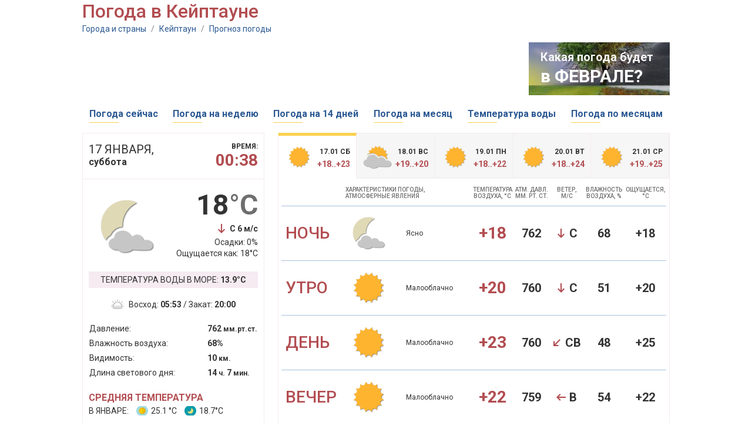

--- FILE ---
content_type: text/html;charset=UTF-8
request_url: http://kakonotam.ru/capetown
body_size: 6838
content:
<!DOCTYPE html PUBLIC "-//W3C//DTD XHTML 1.0 Transitional//EN" "http://www.w3.org/TR/xhtml1/DTD/xhtml1-transitional.dtd"><html><head><meta name="google-site-verification" content="arbTdZwhRSDwzM2LJ2xRlVyq0lTqKayRV9Xv2drXEN8" /><meta name="yandex-verification" content="4ca39e951a7ed6d8" /><title>Погода в Кейптауне. Температура воды в море. Прогноз погоды.</title><link href='https://fonts.googleapis.com/css?family=Roboto:400,500,100,300,700&subset=cyrillic,latin' rel='stylesheet' type='text/css' /><script>var chartsInitFunctions = [];</script><script src="https://ajax.googleapis.com/ajax/libs/jquery/1.7.2/jquery.min.js"></script><script type="text/javascript" src="http://cc.kakonotam.ru/js/functions.js?v=1.1"></script><script type="text/javascript" src="https://www.gstatic.com/charts/loader.js"></script><script type="text/javascript">	google.charts.load('current', {'language': 'us', 'packages':['corechart']});</script><link rel="icon" href="http://cc.kakonotam.ru/favicon.ico" type="image/x-icon" /><link rel="shortcut icon" href="/favicon.ico" type="image/ico" /><meta http-equiv="Content-Type" content="text/html; charset=utf8" /><meta name="keywords" content="погода в Кейптауне, прогноз погоды, погода сейчас, погода по месяцам, температура воды в море, 2026, 2025" /> <meta http-equiv="Pragma" content="no-cache" /><meta http-equiv="Expires" content="-1" /><link rel="stylesheet" type="text/css" href="http://cc.kakonotam.ru/main.css?v=1.1" /> </head><body><!-- 	<div id="header" class="v1">		<div class="black"></div>		<div id="logo" class="divCLick">			<div class="fl marine"></div>			<div class="fl">				<div class="title"><a href="/" class="ns">Погода для туристов</a></div>				<div class="title2">Подробный прогноз погоды на "Как оно там?"</div>			</div>		</div>	</div> --> 	<div id="center">











		<h1 class="title">Погода в Кейптауне</h1>
		<div class="path">
			<a href="/">Города и страны</a> <span>/</span> 
			<a href="/capetown">Кейптаун</a> <span>/</span>
			<a href="/capetown">Прогноз погоды</a>
		</div>

		




















		<div class="mb15 oh">
			
			




<script async src="//pagead2.googlesyndication.com/pagead/js/adsbygoogle.js"></script>
<!-- kakonotam - 728x90 -->
<ins class="adsbygoogle"
     style="display:inline-block;width:728px;height:90px"
     data-ad-client="ca-pub-2527231214147379"
     data-ad-slot="9257017119"></ins>
<script>
(adsbygoogle = window.adsbygoogle || []).push({});
</script>


			
			<div class="fl"></div>
			<div id="nextMonth" class="ns"><div class="shadow"></div>
				<div class="line1">Какая погода будет</div>
				<div class="line2"><a href="/capetown/february">в ФЕВРАЛЕ?</a></div>
			</div>

		</div>



		



















		<table id="menu" class="mb15 ns txt16">
			<tr>
				<td class="item divClick">
					<div><a href="/capetown">Погода сейчас</a></div>
					<div class="line"></div>
				</td>
				<td></td>
				<td class="item divClick">
					<div><a href="/capetown/week">Погода на неделю</a></div>
					<div class="line"></div>
				</td>
				<td></td>
				<td class="item divClick">
					<div><a href="/capetown/14days">Погода на 14 дней</a></div>
					<div class="line"></div>
				</td>
				<td></td>
				<td class="item divClick">
					<div><a href="/capetown/30days">Погода на месяц</a></div>
					<div class="line"></div>
				</td>
				<td></td>

				<td class="item divClick">
					<div><a href="/capetown/water">Температура воды</a></div>
					<div class="line"></div>
				</td>

				<td></td>
				<td class="item divClick">
					<div><a href="/capetown/year">Погода по месяцам</a></div>
					<div class="line"></div>
				</td>
			</tr>
		</table>


		<div class="oh mb30">

			





















			<div id="current">
				<div class="dateTime oh">
					<div class="fl">
						<div class="date">17 января,</div>
						<div class="dow">суббота</div>
					</div>
					<div class="fr">
						<div class="time">время:</div>
						<div class="timeVal">00:38 </div>
					</div>
				</div>
				<div class="sep"></div>
				<div class="details">
					<div class="oh mb10">
						<div class="fl"><img src="http://cc.kakonotam.ru/i/icon/29.png"/></div>
						<div class="fr tar">
							<div class="dayTemp">18<span>&deg;C</span></div>
							<div class="wind"><span id="wind5">С</span> 6 м/с</div>
							<div class="txt14 mb3">Осадки: 0%</div>
							<div class="txt14">Ощущается как: 18&deg;C</div>
						</div>
					</div>

 					<div class="seaTemp ns divCLick mb20"><a href="/capetown/water">Температура воды в море: <span>13.9&deg;C</span></a></div>

					<div class="tac mb20">
						<div class="sunRise">Восход: <span>05:53</span> / Закат: <span>20:00</span></div>
					</div>
					<table class="table tbl mb20">
						<tr>
							<td>Давление:</td>
							<td class="val">762 <span>мм.рт.ст.</span></td>
						</tr>
						<tr>
							<td>Влажность воздуха:</td>
							<td class="val">68%</td>
						</tr>
						<tr>
							<td>Видимость:</td>
							<td class="val">10 <span>км.</span></td>
						</tr>
						<tr>
							<td>Длина светового дня:</td>
							<td class="val">14 <span>ч.</span> 7 <span>мин.</span></td>
						</tr>
					</table>

					<div class="averagesTitle">Средняя температура</div>
					<div class="averages">в январе: <span class="day"> 25.1 &deg;C</span> <span class="night">18.7&deg;C</span></div>

				</div>
			</div>

			

			
			





















			<div id="mainForecast">
				<div class="tabs oh ns">
				
					<div id="tab" class="first selected" val=1>
						<div class="tabInfo">
							<div class="fl"><img src="http://cc.kakonotam.ru/i/icon/32.png" /></div>
							<div class="fr tar">
								<div class="date">17.01 сб</div>
								<div class="temp">+18..+23</div>
							</div>
						</div>
					</div>
				
					<div id="tab" class="first" val=2>
						<div class="tabInfo">
							<div class="fl"><img src="http://cc.kakonotam.ru/i/icon/28.png" /></div>
							<div class="fr tar">
								<div class="date">18.01 вс</div>
								<div class="temp">+19..+20</div>
							</div>
						</div>
					</div>
				
					<div id="tab" class="first" val=3>
						<div class="tabInfo">
							<div class="fl"><img src="http://cc.kakonotam.ru/i/icon/32.png" /></div>
							<div class="fr tar">
								<div class="date">19.01 пн</div>
								<div class="temp">+18..+22</div>
							</div>
						</div>
					</div>
				
					<div id="tab" class="first" val=4>
						<div class="tabInfo">
							<div class="fl"><img src="http://cc.kakonotam.ru/i/icon/32.png" /></div>
							<div class="fr tar">
								<div class="date">20.01 вт</div>
								<div class="temp">+18..+24</div>
							</div>
						</div>
					</div>
				
					<div id="tab" class="first" val=5>
						<div class="tabInfo">
							<div class="fl"><img src="http://cc.kakonotam.ru/i/icon/32.png" /></div>
							<div class="fr tar">
								<div class="date">21.01 ср</div>
								<div class="temp">+19..+25</div>
							</div>
						</div>
					</div>

				</div>
				
				<div class="dayForecastPanel">
				
				<table id="dayForecast" tab="1" class="">
					<tr>
						<th></th>
						<th colspan="2" class="tal">характеристики погоды,<br/>атмосферные явления</th>
						<th>температура<br/>воздуха, &deg;C</th>
						<th>атм. давл.<br/>мм. рт. ст.</th>
						<th>ветер,<br/>м/c</th>
						<th>влажность<br/>воздуха, %</th>
						<th>ощущается,<br/>&deg;C</th>
					</tr>
					<tr><td colspan="8"><div class="sep"></div></td></tr>
					<tr>
						<td class="tod">НОЧЬ</td>
						<td class="icon"><img src="http://cc.kakonotam.ru/i/icon/29.png"/></td>
						<td class="descr">Ясно</td>
						<td class="temp">+18</td>
						<td class="pressure">762</td>
						<td class="wind"><span id="wind5">С</span></td>
						<td class="humidity">68</td>
						<td class="feels">+18</td>
					</tr>
					<tr><td colspan="8"><div class="sep"></div></td></tr>
					<tr>
						<td class="tod">УТРО</td>
						<td class="icon"><img src="http://cc.kakonotam.ru/i/icon/32.png"/></td>
						<td class="descr">Малооблачно</td>
						<td class="temp">+20</td>
						<td class="pressure">760</td>
						<td class="wind"><span id="wind5">С</span></td>
						<td class="humidity">51</td>
						<td class="feels">+20</td>
					</tr>
					<tr><td colspan="8"><div class="sep"></div></td></tr>
					<tr>
						<td class="tod">ДЕНЬ</td>
						<td class="icon"><img src="http://cc.kakonotam.ru/i/icon/32.png"/></td>
						<td class="descr">Малооблачно</td>
						<td class="temp">+23</td>
						<td class="pressure">760</td>
						<td class="wind"><span id="wind6">СВ</span></td>
						<td class="humidity">48</td>
						<td class="feels">+25</td>
					</tr>
					<tr><td colspan="8"><div class="sep"></div></td></tr>
					<tr>
						<td class="tod">ВЕЧЕР</td>
						<td class="icon"><img src="http://cc.kakonotam.ru/i/icon/32.png"/></td>
						<td class="descr">Малооблачно</td>
						<td class="temp">+22</td>
						<td class="pressure">759</td>
						<td class="wind"><span id="wind7">В</span></td>
						<td class="humidity">54</td>
						<td class="feels">+22</td>
					</tr>
				</table>
				
				<table id="dayForecast" tab="2" class="hidden">
					<tr>
						<th></th>
						<th colspan="2" class="tal">характеристики погоды,<br/>атмосферные явления</th>
						<th>температура<br/>воздуха, &deg;C</th>
						<th>атм. давл.<br/>мм. рт. ст.</th>
						<th>ветер,<br/>м/c</th>
						<th>влажность<br/>воздуха, %</th>
						<th>ощущается,<br/>&deg;C</th>
					</tr>
					<tr><td colspan="8"><div class="sep"></div></td></tr>
					<tr>
						<td class="tod">НОЧЬ</td>
						<td class="icon"><img src="http://cc.kakonotam.ru/i/icon/26.png"/></td>
						<td class="descr">Ясно</td>
						<td class="temp">+19</td>
						<td class="pressure">760</td>
						<td class="wind"><span id="wind6">СВ</span></td>
						<td class="humidity">68</td>
						<td class="feels">+19</td>
					</tr>
					<tr><td colspan="8"><div class="sep"></div></td></tr>
					<tr>
						<td class="tod">УТРО</td>
						<td class="icon"><img src="http://cc.kakonotam.ru/i/icon/28.png"/></td>
						<td class="descr">Облачно</td>
						<td class="temp">+19</td>
						<td class="pressure">762</td>
						<td class="wind"><span id="wind5">С</span></td>
						<td class="humidity">53</td>
						<td class="feels">+19</td>
					</tr>
					<tr><td colspan="8"><div class="sep"></div></td></tr>
					<tr>
						<td class="tod">ДЕНЬ</td>
						<td class="icon"><img src="http://cc.kakonotam.ru/i/icon/28.png"/></td>
						<td class="descr">Облачно</td>
						<td class="temp">+20</td>
						<td class="pressure">763</td>
						<td class="wind"><span id="wind5">С</span></td>
						<td class="humidity">52</td>
						<td class="feels">+20</td>
					</tr>
					<tr><td colspan="8"><div class="sep"></div></td></tr>
					<tr>
						<td class="tod">ВЕЧЕР</td>
						<td class="icon"><img src="http://cc.kakonotam.ru/i/icon/32.png"/></td>
						<td class="descr">Малооблачно</td>
						<td class="temp">+19</td>
						<td class="pressure">762</td>
						<td class="wind"><span id="wind5">С</span></td>
						<td class="humidity">51</td>
						<td class="feels">+19</td>
					</tr>
				</table>
				
				<table id="dayForecast" tab="3" class="hidden">
					<tr>
						<th></th>
						<th colspan="2" class="tal">характеристики погоды,<br/>атмосферные явления</th>
						<th>температура<br/>воздуха, &deg;C</th>
						<th>атм. давл.<br/>мм. рт. ст.</th>
						<th>ветер,<br/>м/c</th>
						<th>влажность<br/>воздуха, %</th>
						<th>ощущается,<br/>&deg;C</th>
					</tr>
					<tr><td colspan="8"><div class="sep"></div></td></tr>
					<tr>
						<td class="tod">НОЧЬ</td>
						<td class="icon"><img src="http://cc.kakonotam.ru/i/icon/31.png"/></td>
						<td class="descr">Ясно</td>
						<td class="temp">+18</td>
						<td class="pressure">762</td>
						<td class="wind"><span id="wind4">СЗ</span></td>
						<td class="humidity">59</td>
						<td class="feels">+18</td>
					</tr>
					<tr><td colspan="8"><div class="sep"></div></td></tr>
					<tr>
						<td class="tod">УТРО</td>
						<td class="icon"><img src="http://cc.kakonotam.ru/i/icon/32.png"/></td>
						<td class="descr">Малооблачно</td>
						<td class="temp">+19</td>
						<td class="pressure">762</td>
						<td class="wind"><span id="wind4">СЗ</span></td>
						<td class="humidity">54</td>
						<td class="feels">+19</td>
					</tr>
					<tr><td colspan="8"><div class="sep"></div></td></tr>
					<tr>
						<td class="tod">ДЕНЬ</td>
						<td class="icon"><img src="http://cc.kakonotam.ru/i/icon/32.png"/></td>
						<td class="descr">Малооблачно</td>
						<td class="temp">+22</td>
						<td class="pressure">762</td>
						<td class="wind"><span id="wind5">С</span></td>
						<td class="humidity">49</td>
						<td class="feels">+24</td>
					</tr>
					<tr><td colspan="8"><div class="sep"></div></td></tr>
					<tr>
						<td class="tod">ВЕЧЕР</td>
						<td class="icon"><img src="http://cc.kakonotam.ru/i/icon/32.png"/></td>
						<td class="descr">Малооблачно</td>
						<td class="temp">+20</td>
						<td class="pressure">762</td>
						<td class="wind"><span id="wind5">С</span></td>
						<td class="humidity">58</td>
						<td class="feels">+20</td>
					</tr>
				</table>
				
				<table id="dayForecast" tab="4" class="hidden">
					<tr>
						<th></th>
						<th colspan="2" class="tal">характеристики погоды,<br/>атмосферные явления</th>
						<th>температура<br/>воздуха, &deg;C</th>
						<th>атм. давл.<br/>мм. рт. ст.</th>
						<th>ветер,<br/>м/c</th>
						<th>влажность<br/>воздуха, %</th>
						<th>ощущается,<br/>&deg;C</th>
					</tr>
					<tr><td colspan="8"><div class="sep"></div></td></tr>
					<tr>
						<td class="tod">НОЧЬ</td>
						<td class="icon"><img src="http://cc.kakonotam.ru/i/icon/31.png"/></td>
						<td class="descr">Ясно</td>
						<td class="temp">+18</td>
						<td class="pressure">762</td>
						<td class="wind"><span id="wind5">С</span></td>
						<td class="humidity">68</td>
						<td class="feels">+18</td>
					</tr>
					<tr><td colspan="8"><div class="sep"></div></td></tr>
					<tr>
						<td class="tod">УТРО</td>
						<td class="icon"><img src="http://cc.kakonotam.ru/i/icon/32.png"/></td>
						<td class="descr">Малооблачно</td>
						<td class="temp">+21</td>
						<td class="pressure">763</td>
						<td class="wind"><span id="wind4">СЗ</span></td>
						<td class="humidity">61</td>
						<td class="feels">+21</td>
					</tr>
					<tr><td colspan="8"><div class="sep"></div></td></tr>
					<tr>
						<td class="tod">ДЕНЬ</td>
						<td class="icon"><img src="http://cc.kakonotam.ru/i/icon/32.png"/></td>
						<td class="descr">Малооблачно</td>
						<td class="temp">+24</td>
						<td class="pressure">762</td>
						<td class="wind"><span id="wind4">СЗ</span></td>
						<td class="humidity">50</td>
						<td class="feels">+25</td>
					</tr>
					<tr><td colspan="8"><div class="sep"></div></td></tr>
					<tr>
						<td class="tod">ВЕЧЕР</td>
						<td class="icon"><img src="http://cc.kakonotam.ru/i/icon/32.png"/></td>
						<td class="descr">Малооблачно</td>
						<td class="temp">+23</td>
						<td class="pressure">761</td>
						<td class="wind"><span id="wind4">СЗ</span></td>
						<td class="humidity">53</td>
						<td class="feels">+25</td>
					</tr>
				</table>
				
				<table id="dayForecast" tab="5" class="hidden">
					<tr>
						<th></th>
						<th colspan="2" class="tal">характеристики погоды,<br/>атмосферные явления</th>
						<th>температура<br/>воздуха, &deg;C</th>
						<th>атм. давл.<br/>мм. рт. ст.</th>
						<th>ветер,<br/>м/c</th>
						<th>влажность<br/>воздуха, %</th>
						<th>ощущается,<br/>&deg;C</th>
					</tr>
					<tr><td colspan="8"><div class="sep"></div></td></tr>
					<tr>
						<td class="tod">НОЧЬ</td>
						<td class="icon"><img src="http://cc.kakonotam.ru/i/icon/31.png"/></td>
						<td class="descr">Ясно</td>
						<td class="temp">+19</td>
						<td class="pressure">761</td>
						<td class="wind"><span id="wind4">СЗ</span></td>
						<td class="humidity">66</td>
						<td class="feels">+19</td>
					</tr>
					<tr><td colspan="8"><div class="sep"></div></td></tr>
					<tr>
						<td class="tod">УТРО</td>
						<td class="icon"><img src="http://cc.kakonotam.ru/i/icon/32.png"/></td>
						<td class="descr">Малооблачно</td>
						<td class="temp">+21</td>
						<td class="pressure">760</td>
						<td class="wind"><span id="wind4">СЗ</span></td>
						<td class="humidity">55</td>
						<td class="feels">+21</td>
					</tr>
					<tr><td colspan="8"><div class="sep"></div></td></tr>
					<tr>
						<td class="tod">ДЕНЬ</td>
						<td class="icon"><img src="http://cc.kakonotam.ru/i/icon/32.png"/></td>
						<td class="descr">Малооблачно</td>
						<td class="temp">+25</td>
						<td class="pressure">759</td>
						<td class="wind"><span id="wind5">С</span></td>
						<td class="humidity">41</td>
						<td class="feels">+26</td>
					</tr>
					<tr><td colspan="8"><div class="sep"></div></td></tr>
					<tr>
						<td class="tod">ВЕЧЕР</td>
						<td class="icon"><img src="http://cc.kakonotam.ru/i/icon/32.png"/></td>
						<td class="descr">Малооблачно</td>
						<td class="temp">+25</td>
						<td class="pressure">757</td>
						<td class="wind"><span id="wind5">С</span></td>
						<td class="humidity">51</td>
						<td class="feels">+26</td>
					</tr>
				</table>

				</div>
			</div>

			
		</div>

		<div class="oh">
			<div id="left700">

				




<div class="mb30">

<!-- Yandex.RTB R-A-2176397-1 -->
<div id="yandex_rtb_R-A-2176397-1"></div>
<script type="text/javascript">
    (function(w, d, n, s, t) {
        w[n] = w[n] || [];
        w[n].push(function() {
            Ya.Context.AdvManager.render({
                blockId: "R-A-2176397-1",
                renderTo: "yandex_rtb_R-A-2176397-1",
                async: true
            });
        });
        t = d.getElementsByTagName("script")[0];
        s = d.createElement("script");
        s.type = "text/javascript";
        s.src = "//an.yandex.ru/system/context.js";
        s.async = true;
        t.parentNode.insertBefore(s, t);
    })(this, this.document, "yandexContextAsyncCallbacks");
</script>

</div>



				



















				<div id="blockTitle"><a href="/по_месяцам">Погода в Кейптауне по месяцам</a></div>
				<div id="monthsPanel" class="mb30">
					<table id="months" class="tbl">
						<tr>
							<td class="item"><a href="/capetown/january">Январь</a></td>
							<td class="sep"></td>
							<td class="item"><a href="/capetown/april">Апрель</a></td>
							<td class="sep"></td>
							<td class="item"><a href="/capetown/july">Июль</a></td>
							<td class="sep"></td>
							<td class="item"><a href="/capetown/october">Октябрь</a></td>
						</tr>
						<tr>
							<td class="item"><a href="/capetown/february">Февраль</a></td>
							<td class="sep"></td>
							<td class="item"><a href="/capetown/may">Май</a></td>
							<td class="sep"></td>
							<td class="item"><a href="/capetown/august">Август</a></td>
							<td class="sep"></td>
							<td class="item"><a href="/capetown/november">Ноябрь</a></td>
						</tr>
						<tr>
							<td class="item"><a href="/capetown/march">Март</a></td>
							<td class="sep"></td>
							<td class="item"><a href="/capetown/june">Июнь</a></td>
							<td class="sep"></td>
							<td class="item"><a href="/capetown/september">Сентябрь</a></td>
							<td class="sep"></td>
							<td class="item"><a href="/capetown/december">Декабрь</a></td>
						</tr>
					</table>
				</div>


				


















<div id="blockTitle" class="mb15">Температура воздуха в Кейптауне в январе, &deg;С</div>

<div id="years" class="ns mb10"><div>Данные за:</div> 

	<div class="year chartSwitch selected" fn="charts.buildAirTempDailyChart('dailyAirTempChart', dailyAirTempOptions2026)">2026</div>

	<div class="year chartSwitch" fn="charts.buildAirTempDailyChart('dailyAirTempChart', dailyAirTempOptions2025)">2025</div>

	<div class="year chartSwitch" fn="charts.buildAirTempDailyChart('dailyAirTempChart', dailyAirTempOptions2024)">2024</div>

	<div class="year chartSwitch" fn="charts.buildAirTempDailyChart('dailyAirTempChart', dailyAirTempOptions2023)">2023</div>

</div>

<div id="dailyAirTempChart" class="mb5" style="width: 665px; height: 350px"></div>

<div id="dailyAirTempChartDescr" class="chartTxt mb25">Данный график отображает дневную и ночную температуру воздуха в <span>январе 2026</span> года. Для текущего года мы отображаем на графике одновременно информацию за прошедшие дни и прогноз на ближайшее время. Прогноз отображается пунктирной линией.</div>

<script>

var dailyAirTempOptions2026 = {
		chartData: [[1,25.0,true,20.0,true],[2,25.5,true,20.0,true],[3,23.0,true,19.5,true],[4,24.5,true,19.0,true],[5,26.0,true,18.5,true],[6,22.0,true,20.0,true],[7,22.0,true,18.5,true],[8,22.0,true,17.5,true],[9,23.0,true,19.0,true],[10,28.0,true,17.5,true],[11,26.5,true,19.5,true],[12,23.5,true,21.0,true],[13,24.0,true,19.0,true],[14,24.0,true,19.0,true],[15,20.3,true,18.0,true],[16,20.8,true,17.5,true],[17,23.0,true,19.0,true],[18,20.0,false,18.0,false],[19,22.0,false,18.0,false],[20,24.0,false,19.0,false],[21,25.0,false,21.0,false],[22,23.0,false,19.0,false],[23,23.0,false,19.0,false],[24,23.0,false,19.0,false],[25,23.0,false,20.0,false],[26,23.0,false,19.0,false],[27,25.0,false,21.0,false],[28,25.0,false,20.0,false]],
		certainty: true,
		minVal: 0,
		maxVal: 33,
		month: 'января',
		descr: 'Данный график отображает дневную и ночную температуру воздуха в <span>январе 2026</span> года. Для текущего года мы отображаем на графике одновременно информацию за прошедшие дни и прогноз на ближайшее время. Прогноз отображается пунктирной линией.',
		year: '2026'
};

var dailyAirTempOptions2025 = {
		chartData: [[1,23.5,17.5],[2,22.5,19.0],[3,25.0,19.0],[4,23.5,17.5],[5,20.5,19.0],[6,21.0,17.0],[7,21.5,17.0],[8,23.5,18.5],[9,22.5,18.5],[10,22.0,19.5],[11,23.5,18.0],[12,22.5,19.0],[13,26.0,17.5],[14,21.0,18.5],[15,19.5,15.5],[16,22.0,16.0],[17,24.0,17.5],[18,23.0,18.5],[19,22.5,17.5],[20,22.5,19.0],[21,27.5,18.5],[22,31.0,20.0],[23,25.0,21.0],[24,26.0,20.5],[25,27.0,21.0],[26,25.5,21.0],[27,23.5,20.0],[28,28.5,19.0],[29,24.5,22.5],[30,23.0,20.0],[31,22.5,19.0]],
		certainty: false,
		minVal: 0,
		maxVal: 33,
		month: 'января',
		descr: 'Самая высокая температура воздуха днем в <span>январе 2025</span> года достигала <span>+31.0</span>&deg;C, самая низкая температура ночью за этот же период была <span>+15.5</span>&deg;C. При этом средние показатели дневной и ночной температуры за месяц составляли <span>+23.7</span>&deg;C и <span>+18.8</span>&deg;C соответственно.',
		year: '2025'
};

var dailyAirTempOptions2024 = {
		chartData: [[1,29.0,19.5],[2,28.0,21.0],[3,26.0,20.5],[4,27.5,20.0],[5,23.5,19.5],[6,23.0,19.5],[7,19.5,17.0],[8,21.0,17.0],[9,22.5,17.0],[10,22.5,18.0],[11,25.5,17.0],[12,24.0,19.0],[13,25.5,19.0],[14,23.5,19.0],[15,23.5,18.5],[16,23.0,19.5],[17,24.0,18.0],[18,27.0,18.5],[19,31.0,20.0],[20,29.0,24.0],[21,24.5,19.5],[22,22.5,18.5],[23,27.5,18.0],[24,28.0,20.0],[25,29.0,21.5],[26,25.0,19.5],[27,26.0,19.0],[28,23.0,19.0],[29,22.0,19.0],[30,24.5,19.0],[31,26.0,20.5]],
		certainty: false,
		minVal: 0,
		maxVal: 33,
		month: 'января',
		descr: 'Самая высокая температура воздуха днем в <span>январе 2024</span> года достигала <span>+31.0</span>&deg;C, самая низкая температура ночью за этот же период была <span>+17.0</span>&deg;C. При этом средние показатели дневной и ночной температуры за месяц составляли <span>+25.0</span>&deg;C и <span>+19.2</span>&deg;C соответственно.',
		year: '2024'
};

var dailyAirTempOptions2023 = {
		chartData: [[1,25.5,18.0],[2,27.0,20.0],[3,21.5,18.5],[4,20.0,18.5],[5,20.0,16.0],[6,20.5,17.0],[7,22.0,17.5],[8,23.5,18.5],[9,24.5,18.0],[10,23.0,18.5],[11,24.0,18.0],[12,21.5,20.5],[13,23.5,18.0],[14,21.5,19.0],[15,23.0,19.0],[16,25.5,19.0],[17,28.5,20.5],[18,23.5,20.5],[19,24.5,20.0],[20,23.5,20.0],[21,23.5,19.0],[22,22.5,20.0],[23,23.0,19.5],[24,19.5,18.0],[25,20.5,17.0],[26,21.0,17.5],[27,23.0,18.0],[28,20.0,20.0],[29,24.0,17.0],[30,24.5,17.5],[31,24.5,18.5]],
		certainty: false,
		minVal: 0,
		maxVal: 33,
		month: 'января',
		descr: 'Самая высокая температура воздуха днем в <span>январе 2023</span> года достигала <span>+28.5</span>&deg;C, самая низкая температура ночью за этот же период была <span>+16.0</span>&deg;C. При этом средние показатели дневной и ночной температуры за месяц составляли <span>+23.0</span>&deg;C и <span>+18.6</span>&deg;C соответственно.',
		year: '2023'
};

chartsInitFunctions.push("charts.buildAirTempDailyChart('dailyAirTempChart', dailyAirTempOptions2026)");
</script>


				
				

















<div id="blockTitle" class="mb15"><a href="/capetown/water">Температура воды в Кейптауне в январе, &deg;С</a></div>


<div id="years" class="ns mb10"><div>Данные за:</div> 

	<div class="year chartSwitch selected" fn="charts.buildSeaTempDailyChart('dailySeaTempChart', dailySeaTempOptions2026)">2026</div>

	<div class="year chartSwitch" fn="charts.buildSeaTempDailyChart('dailySeaTempChart', dailySeaTempOptions2025)">2025</div>

	<div class="year chartSwitch" fn="charts.buildSeaTempDailyChart('dailySeaTempChart', dailySeaTempOptions2024)">2024</div>

	<div class="year chartSwitch" fn="charts.buildSeaTempDailyChart('dailySeaTempChart', dailySeaTempOptions2023)">2023</div>

</div>

<div id="dailySeaTempChart" class="mb5" style="width: 665px; height: 350px"></div>

<div id="dailySeaTempChartDescr" class="chartTxt mb25">На графике представлена температура воды в море в <span>январе 2026</span> года. Для текущего года мы отображаем реальные значения температуры воды за прошедшие дни и прогнозируемую температуру на ближайшее время. Прогноз отображается на графике пунктирной линией.</div>

<script>

var dailySeaTempOptions2026 = {
		chartData: [[1,15.2,true],[2,15.1,true],[3,14.6,true],[4,15.2,true],[5,15.0,true],[6,14.9,true],[7,15.1,true],[8,14.1,true],[9,14.8,true],[10,14.6,true],[11,15.3,true],[12,16.0,true],[13,15.1,true],[14,14.9,true],[15,14.7,true],[16,13.9,true],[17,14.7,true],[18,15.5,false],[19,16.3,false],[20,16.7,false],[21,16.8,false],[22,16.9,false],[23,17.1,false],[24,17.1,false],[25,17.0,false],[26,17.1,false],[27,16.9,false],[28,16.9,false],[29,17.0,false],[30,17.1,false],[31,17.2,false]],
		certainty: true,
		minVal: 9,
		maxVal: 20,
		month: 'января',
		descr: 'На графике представлена температура воды в море в <span>январе 2026</span> года. Для текущего года мы отображаем реальные значения температуры воды за прошедшие дни и прогнозируемую температуру на ближайшее время. Прогноз отображается на графике пунктирной линией.',
		year: '2026'
};

var dailySeaTempOptions2025 = {
		chartData: [[1,16.1],[2,15.7],[3,16.7],[4,16.7],[5,16.4],[6,15.6],[7,15.6],[8,15.4],[9,14.8],[10,15.1],[11,14.6],[12,15.7],[13,16.1],[14,15.2],[15,15.5],[16,15.4],[17,15.2],[18,14.1],[19,12.8],[20,13.9],[21,14.2],[22,13.7],[23,14.2],[24,15.1],[25,14.6],[26,14.8],[27,14.6],[28,14.9],[29,14.3],[30,14.6],[31,14.9]],
		certainty: false,
		minVal: 9,
		maxVal: 20,
		month: 'января',
		descr: 'Средняя температуры воды в море в <span>январе 2025</span> года составила <span>+15.0</span>&deg;C. Минимальная и максимальная температура воды при этом составила <span>+12.8</span>&deg;C и <span>+16.7</span>&deg;C соответствено.',
		year: '2025'
};

var dailySeaTempOptions2024 = {
		chartData: [[1,13.6],[2,14.2],[3,14.6],[4,15.5],[5,16.2],[6,17.2],[7,17.8],[8,17.5],[9,16.7],[10,16.9],[11,16.2],[12,16.2],[13,15.6],[14,14.9],[15,14.7],[16,15.2],[17,14.8],[18,14.9],[19,14.7],[20,13.6],[21,14.6],[22,14.9],[23,14.4],[24,14.0],[25,14.7],[26,16.0],[27,16.5],[28,16.6],[29,16.9],[30,16.9],[31,17.9]],
		certainty: false,
		minVal: 9,
		maxVal: 20,
		month: 'января',
		descr: 'Средняя температуры воды в море в <span>январе 2024</span> года составила <span>+15.6</span>&deg;C. Минимальная и максимальная температура воды при этом составила <span>+13.6</span>&deg;C и <span>+17.9</span>&deg;C соответствено.',
		year: '2024'
};

var dailySeaTempOptions2023 = {
		chartData: [[1,14.6],[2,15.0],[3,15.6],[4,15.9],[5,14.8],[6,13.9],[7,12.5],[8,12.4],[9,11.8],[10,12.5],[11,13.8],[12,14.2],[13,13.6],[14,14.7],[15,15.2],[16,15.3],[17,15.9],[18,16.1],[19,17.1],[20,16.8],[21,17.2],[22,17.7],[23,17.6],[24,17.5],[25,17.4],[26,17.1],[27,16.5],[28,16.6],[29,16.4],[30,16.0],[31,15.4]],
		certainty: false,
		minVal: 9,
		maxVal: 20,
		month: 'января',
		descr: 'Средняя температуры воды в море в <span>январе 2023</span> года составила <span>+15.4</span>&deg;C. Минимальная и максимальная температура воды при этом составила <span>+11.8</span>&deg;C и <span>+17.7</span>&deg;C соответствено.',
		year: '2023'
};

chartsInitFunctions.push("charts.buildSeaTempDailyChart('dailySeaTempChart', dailySeaTempOptions2026)");
</script>



				

				




<div class="mb30">

<!-- Yandex.RTB R-A-2176397-2 -->
<div id="yandex_rtb_R-A-2176397-2"></div>
<script type="text/javascript">
    (function(w, d, n, s, t) {
        w[n] = w[n] || [];
        w[n].push(function() {
            Ya.Context.AdvManager.render({
                blockId: "R-A-2176397-2",
                renderTo: "yandex_rtb_R-A-2176397-2",
                async: true
            });
        });
        t = d.getElementsByTagName("script")[0];
        s = d.createElement("script");
        s.type = "text/javascript";
        s.src = "//an.yandex.ru/system/context.js";
        s.async = true;
        t.parentNode.insertBefore(s, t);
    })(this, this.document, "yandexContextAsyncCallbacks");
</script>

</div>




			</div>
			<div id="right300">

				




















				<div id="blockTitle" class="mb15">Подробнее о погоде в Кейптауне</div>
				<table id="topMonths" class="mb30">

					<tr><td colspan="3" class="title">Самые солнечные месяцы</td></tr>
					<tr>
						<td class="icon"><img src="http://cc.kakonotam.ru/i/top-sunny.png" /></td>
						<td class="txt">

							<div><a href="/capetown/january">Январь</a></div>

							<div><a href="/capetown/february">Февраль</a></div>

							<div><a href="/capetown/december">Декабрь</a></div>

						</td>
						<td class="val">

							<div>24 <span>&deg;C</span></div>

							<div>23 <span>&deg;C</span></div>

							<div>22 <span>&deg;C</span></div>

						</td>
					</tr>
					<tr><td colspan="3"><div class="sep"></div></td></tr>


					<tr><td colspan="3" class="title">Самые теплые месяцы</td></tr>
					<tr>
						<td class="icon"><img src="http://cc.kakonotam.ru/i/top-warm.png" /></td>
						<td class="txt">

							<div><a href="/capetown/january">Январь</a></div>

							<div><a href="/capetown/february">Февраль</a></div>

							<div><a href="/capetown/march">Март</a></div>

						</td>
						<td class="val">

							<div>25.1 <span>&deg;C</span></div>

							<div>25.0 <span>&deg;C</span></div>

							<div>23.7 <span>&deg;C</span></div>

						</td>
					</tr>
					<tr><td colspan="3"><div class="sep"></div></td></tr>


					<tr><td colspan="3" class="title">Самое теплое море</td></tr>
					<tr>
						<td class="icon"><img src="http://cc.kakonotam.ru/i/top-sea.png" /></td>
						<td class="txt">

							<div><a href="/capetown/february">Февраль</a></div>

							<div><a href="/capetown/january">Январь</a></div>

							<div><a href="/capetown/march">Март</a></div>

						</td>
						<td class="val">

							<div>16.8 <span>&deg;C</span></div>

							<div>16.7 <span>&deg;C</span></div>

							<div>15.8 <span>&deg;C</span></div>

						</td>
					</tr>
					<tr><td colspan="3"><div class="sep"></div></td></tr>


					<tr><td colspan="3" class="title">Самые холодные месяцы</td></tr>
					<tr>
						<td class="icon"><img src="http://cc.kakonotam.ru/i/top-cold.png" /></td>
						<td class="txt">

							<div><a href="/capetown/july">Июль</a></div>

							<div><a href="/capetown/august">Август</a></div>

							<div><a href="/capetown/june">Июнь</a></div>

						</td>
						<td class="val">

							<div>15.9 <span>&deg;C</span></div>

							<div>16.3 <span>&deg;C</span></div>

							<div>16.6 <span>&deg;C</span></div>

						</td>
					</tr>
					<tr><td colspan="3"><div class="sep"></div></td></tr>


					<tr><td colspan="3" class="title">Самые дождливые месяцы</td></tr>
					<tr>
						<td class="icon"><img src="http://cc.kakonotam.ru/i/top-rainy.png" /></td>
						<td class="txt">

							<div><a href="/capetown/june">Июнь</a></div>

							<div><a href="/capetown/august">Август</a></div>

							<div><a href="/capetown/july">Июль</a></div>

						</td>
						<td class="val">

							<div>6 <span>дней</span></div>

							<div>5 <span>дней</span></div>

							<div>5 <span>дней</span></div>

						</td>
					</tr>

				</table>


				




<div class="mb30">

<script async src="//pagead2.googlesyndication.com/pagead/js/adsbygoogle.js"></script>
<!-- kakonotam - horizontal -1 -->
<ins class="adsbygoogle"
     style="display:block"
     data-ad-client="ca-pub-2527231214147379"
     data-ad-slot="1559270740"
     data-ad-format="auto"
     data-full-width-responsive="true"></ins>
<script>
(adsbygoogle = window.adsbygoogle || []).push({});
</script>

</div>


	
			</div>
		</div>
			
			




	</div>	<div id="footer">		<div class="line1"></div>		<div class="line2">Погода для туристов на "Как оно там?"</div>		<div class="line3">Прогноз погоды на месяц вперед, статистика, анализ, история погоды за три года</div>	</div><!-- Global site tag (gtag.js) - Google Analytics --><script async src="https://www.googletagmanager.com/gtag/js?id=UA-20929912-16"></script><script>  window.dataLayer = window.dataLayer || [];  function gtag(){dataLayer.push(arguments);}  gtag('js', new Date());  gtag('config', 'UA-20929912-16');</script><!-- Yandex.Metrika counter --><script type="text/javascript" >   (function(m,e,t,r,i,k,a){m[i]=m[i]||function(){(m[i].a=m[i].a||[]).push(arguments)};   m[i].l=1*new Date();k=e.createElement(t),a=e.getElementsByTagName(t)[0],k.async=1,k.src=r,a.parentNode.insertBefore(k,a)})   (window, document, "script", "https://mc.yandex.ru/metrika/tag.js", "ym");   ym(51596570, "init", {        id:51596570,        clickmap:true,        trackLinks:true,        accurateTrackBounce:true   });</script><noscript><div><img src="https://mc.yandex.ru/watch/51596570" style="position:absolute; left:-9999px;" alt="" /></div></noscript><!-- /Yandex.Metrika counter --></body></html>

--- FILE ---
content_type: text/html; charset=utf-8
request_url: https://www.google.com/recaptcha/api2/aframe
body_size: 266
content:
<!DOCTYPE HTML><html><head><meta http-equiv="content-type" content="text/html; charset=UTF-8"></head><body><script nonce="AcRFcnto81WQFR1KmjfJYg">/** Anti-fraud and anti-abuse applications only. See google.com/recaptcha */ try{var clients={'sodar':'https://pagead2.googlesyndication.com/pagead/sodar?'};window.addEventListener("message",function(a){try{if(a.source===window.parent){var b=JSON.parse(a.data);var c=clients[b['id']];if(c){var d=document.createElement('img');d.src=c+b['params']+'&rc='+(localStorage.getItem("rc::a")?sessionStorage.getItem("rc::b"):"");window.document.body.appendChild(d);sessionStorage.setItem("rc::e",parseInt(sessionStorage.getItem("rc::e")||0)+1);localStorage.setItem("rc::h",'1768603100737');}}}catch(b){}});window.parent.postMessage("_grecaptcha_ready", "*");}catch(b){}</script></body></html>